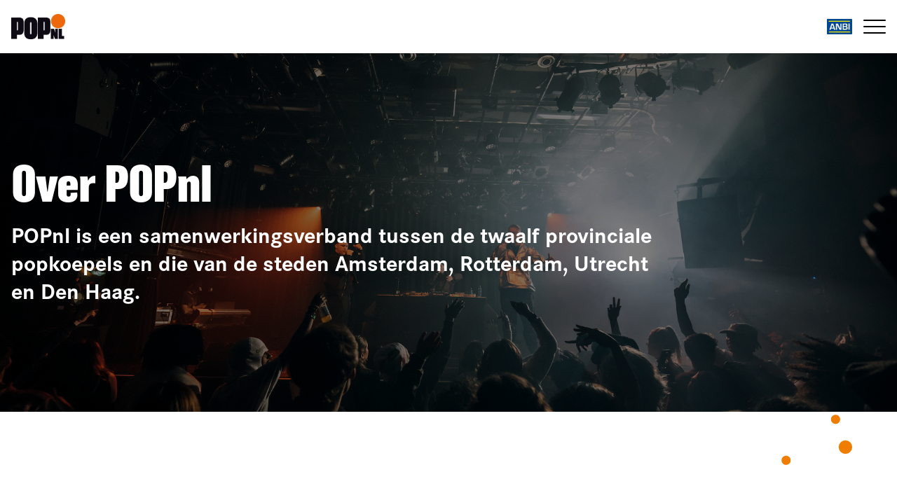

--- FILE ---
content_type: text/html; charset=UTF-8
request_url: https://www.popnl.nl/over-popnl/
body_size: 29120
content:
<!DOCTYPE html>
	<html lang="nl-NL" class="no-js">
	<head>
		<meta name="format-detection" content="telephone=no">
		<meta charset="UTF-8"/>
		<meta http-equiv="X-UA-Compatible" content="IE=edge,chrome=1"/>
		<meta name="viewport" content="width=device-width, initial-scale=1, maximum-scale=1">
		<meta http-equiv="cleartype" content="on"/>
	    <link rel="icon" type="image/png" sizes="32x32" href="https://www.popnl.nl/wp-content/themes/popnl/media/images/favicon.png">
	 	<script>
			document.documentElement.classList.remove('no-js');
	    </script>
		<link rel="stylesheet" href="https://use.typekit.net/vrj4lpl.css">
		<meta name='robots' content='index, follow, max-image-preview:large, max-snippet:-1, max-video-preview:-1' />

	<!-- This site is optimized with the Yoast SEO plugin v24.8 - https://yoast.com/wordpress/plugins/seo/ -->
	<title>Over POPnl &#8212; POPnl</title>
	<link rel="canonical" href="https://www.popnl.nl/over-popnl/" />
	<meta property="og:locale" content="nl_NL" />
	<meta property="og:type" content="article" />
	<meta property="og:title" content="Over POPnl &#8212; POPnl" />
	<meta property="og:url" content="https://www.popnl.nl/over-popnl/" />
	<meta property="og:site_name" content="POPnl" />
	<meta property="article:modified_time" content="2025-04-02T08:28:41+00:00" />
	<meta name="twitter:card" content="summary_large_image" />
	<script type="application/ld+json" class="yoast-schema-graph">{"@context":"https://schema.org","@graph":[{"@type":"WebPage","@id":"https://www.popnl.nl/over-popnl/","url":"https://www.popnl.nl/over-popnl/","name":"Over POPnl &#8212; POPnl","isPartOf":{"@id":"https://www.popnl.nl/#website"},"datePublished":"2024-11-15T10:20:18+00:00","dateModified":"2025-04-02T08:28:41+00:00","breadcrumb":{"@id":"https://www.popnl.nl/over-popnl/#breadcrumb"},"inLanguage":"nl-NL","potentialAction":[{"@type":"ReadAction","target":["https://www.popnl.nl/over-popnl/"]}]},{"@type":"BreadcrumbList","@id":"https://www.popnl.nl/over-popnl/#breadcrumb","itemListElement":[{"@type":"ListItem","position":1,"name":"Home","item":"https://www.popnl.nl/"},{"@type":"ListItem","position":2,"name":"Over POPnl"}]},{"@type":"WebSite","@id":"https://www.popnl.nl/#website","url":"https://www.popnl.nl/","name":"POPnl","description":"","potentialAction":[{"@type":"SearchAction","target":{"@type":"EntryPoint","urlTemplate":"https://www.popnl.nl/?s={search_term_string}"},"query-input":{"@type":"PropertyValueSpecification","valueRequired":true,"valueName":"search_term_string"}}],"inLanguage":"nl-NL"}]}</script>
	<!-- / Yoast SEO plugin. -->


<link rel='dns-prefetch' href='//ajax.googleapis.com' />
<link rel='dns-prefetch' href='//cdnjs.cloudflare.com' />
<link rel='dns-prefetch' href='//unpkg.com' />
<link rel="alternate" title="oEmbed (JSON)" type="application/json+oembed" href="https://www.popnl.nl/wp-json/oembed/1.0/embed?url=https%3A%2F%2Fwww.popnl.nl%2Fover-popnl%2F" />
<link rel="alternate" title="oEmbed (XML)" type="text/xml+oembed" href="https://www.popnl.nl/wp-json/oembed/1.0/embed?url=https%3A%2F%2Fwww.popnl.nl%2Fover-popnl%2F&#038;format=xml" />
<style id='wp-img-auto-sizes-contain-inline-css' type='text/css'>
img:is([sizes=auto i],[sizes^="auto," i]){contain-intrinsic-size:3000px 1500px}
/*# sourceURL=wp-img-auto-sizes-contain-inline-css */
</style>
<style id='wp-block-library-inline-css' type='text/css'>
:root{--wp-block-synced-color:#7a00df;--wp-block-synced-color--rgb:122,0,223;--wp-bound-block-color:var(--wp-block-synced-color);--wp-editor-canvas-background:#ddd;--wp-admin-theme-color:#007cba;--wp-admin-theme-color--rgb:0,124,186;--wp-admin-theme-color-darker-10:#006ba1;--wp-admin-theme-color-darker-10--rgb:0,107,160.5;--wp-admin-theme-color-darker-20:#005a87;--wp-admin-theme-color-darker-20--rgb:0,90,135;--wp-admin-border-width-focus:2px}@media (min-resolution:192dpi){:root{--wp-admin-border-width-focus:1.5px}}.wp-element-button{cursor:pointer}:root .has-very-light-gray-background-color{background-color:#eee}:root .has-very-dark-gray-background-color{background-color:#313131}:root .has-very-light-gray-color{color:#eee}:root .has-very-dark-gray-color{color:#313131}:root .has-vivid-green-cyan-to-vivid-cyan-blue-gradient-background{background:linear-gradient(135deg,#00d084,#0693e3)}:root .has-purple-crush-gradient-background{background:linear-gradient(135deg,#34e2e4,#4721fb 50%,#ab1dfe)}:root .has-hazy-dawn-gradient-background{background:linear-gradient(135deg,#faaca8,#dad0ec)}:root .has-subdued-olive-gradient-background{background:linear-gradient(135deg,#fafae1,#67a671)}:root .has-atomic-cream-gradient-background{background:linear-gradient(135deg,#fdd79a,#004a59)}:root .has-nightshade-gradient-background{background:linear-gradient(135deg,#330968,#31cdcf)}:root .has-midnight-gradient-background{background:linear-gradient(135deg,#020381,#2874fc)}:root{--wp--preset--font-size--normal:16px;--wp--preset--font-size--huge:42px}.has-regular-font-size{font-size:1em}.has-larger-font-size{font-size:2.625em}.has-normal-font-size{font-size:var(--wp--preset--font-size--normal)}.has-huge-font-size{font-size:var(--wp--preset--font-size--huge)}.has-text-align-center{text-align:center}.has-text-align-left{text-align:left}.has-text-align-right{text-align:right}.has-fit-text{white-space:nowrap!important}#end-resizable-editor-section{display:none}.aligncenter{clear:both}.items-justified-left{justify-content:flex-start}.items-justified-center{justify-content:center}.items-justified-right{justify-content:flex-end}.items-justified-space-between{justify-content:space-between}.screen-reader-text{border:0;clip-path:inset(50%);height:1px;margin:-1px;overflow:hidden;padding:0;position:absolute;width:1px;word-wrap:normal!important}.screen-reader-text:focus{background-color:#ddd;clip-path:none;color:#444;display:block;font-size:1em;height:auto;left:5px;line-height:normal;padding:15px 23px 14px;text-decoration:none;top:5px;width:auto;z-index:100000}html :where(.has-border-color){border-style:solid}html :where([style*=border-top-color]){border-top-style:solid}html :where([style*=border-right-color]){border-right-style:solid}html :where([style*=border-bottom-color]){border-bottom-style:solid}html :where([style*=border-left-color]){border-left-style:solid}html :where([style*=border-width]){border-style:solid}html :where([style*=border-top-width]){border-top-style:solid}html :where([style*=border-right-width]){border-right-style:solid}html :where([style*=border-bottom-width]){border-bottom-style:solid}html :where([style*=border-left-width]){border-left-style:solid}html :where(img[class*=wp-image-]){height:auto;max-width:100%}:where(figure){margin:0 0 1em}html :where(.is-position-sticky){--wp-admin--admin-bar--position-offset:var(--wp-admin--admin-bar--height,0px)}@media screen and (max-width:600px){html :where(.is-position-sticky){--wp-admin--admin-bar--position-offset:0px}}
/*wp_block_styles_on_demand_placeholder:6970beb04f22a*/
/*# sourceURL=wp-block-library-inline-css */
</style>
<style id='classic-theme-styles-inline-css' type='text/css'>
/*! This file is auto-generated */
.wp-block-button__link{color:#fff;background-color:#32373c;border-radius:9999px;box-shadow:none;text-decoration:none;padding:calc(.667em + 2px) calc(1.333em + 2px);font-size:1.125em}.wp-block-file__button{background:#32373c;color:#fff;text-decoration:none}
/*# sourceURL=/wp-includes/css/classic-themes.min.css */
</style>
<link rel='stylesheet' id='flex-css' href='https://www.popnl.nl/wp-content/themes/popnl/css/flex/flex.min.css?ver=6.9' type='text/css' media='all' />
<link id="fancybox-css" href="//cdnjs.cloudflare.com/ajax/libs/fancybox/3.5.7/jquery.fancybox.min.css?ver=3.5.7" rel="stylesheet" media="none" onload="this.media='all'"><link id="slick-css" href="//cdnjs.cloudflare.com/ajax/libs/slick-carousel/1.9.0/slick.min.css?ver=1.9.0" rel="stylesheet" media="none" onload="this.media='all'"><link id="aos-css" href="//cdnjs.cloudflare.com/ajax/libs/aos/2.3.4/aos.css?ver=2.1.1" rel="stylesheet" media="none" onload="this.media='all'"><link rel='stylesheet' id='mouse-follower-css' href='//unpkg.com/mouse-follower@1/dist/mouse-follower.min.css?ver=1.0' type='text/css' media='all' />
<link rel='stylesheet' id='style-css' href='https://www.popnl.nl/wp-content/themes/popnl/style.css?ver=6.9' type='text/css' media='all' />
<script type="text/javascript" src="//cdnjs.cloudflare.com/ajax/libs/jquery/3.5.1/jquery.min.js?ver=3.5.1" id="jquery-js"></script>
<link rel="https://api.w.org/" href="https://www.popnl.nl/wp-json/" /><link rel="alternate" title="JSON" type="application/json" href="https://www.popnl.nl/wp-json/wp/v2/pages/15" /><meta name="generator" content="WordPress 6.9" />
<link rel='shortlink' href='https://www.popnl.nl/?p=15' />
		
	</head>
	<body class="wp-singular page-template page-template-page-layout page-template-page-layout-php page page-id-15 wp-theme-popnl">
		
		<div class="nav-overlay"></div>
<div id="navigation">
	<div class="container-full">
		<div class="row items-center">
			<div class="box-md-12">
				<div class="navigation-inner">
					<div class="navigation-left">
						<div class="logo">
							<a href="https://www.popnl.nl" title="POPnl">
								<img src="https://www.popnl.nl/wp-content/themes/popnl/media/images/logo.png" alt="POPnl" title="POPnl" />
							</a>
						</div>
					</div>
					
					<div class="navigation-center">
						<div class="header-nav">
						<nav class="menu-navigatie-container"><ul id="menu-navigatie" class="main-nav"><li id="menu-item-65" class="menu-item menu-item-type-post_type menu-item-object-page menu-item-home menu-item-65 menu__item"><div><a class="" href="https://www.popnl.nl/"><span class="menu__title">Home</span></a></div></li>
<li id="menu-item-66" class="menu-item menu-item-type-post_type menu-item-object-page menu-item-66 menu__item"><div><a class="" href="https://www.popnl.nl/nieuws/"><span class="menu__title">Nieuws</span></a></div></li>
<li id="menu-item-70" class="menu-item menu-item-type-post_type menu-item-object-page menu-item-70 menu__item"><div><a class="" href="https://www.popnl.nl/voor-muzikanten/"><span class="menu__title">Voor muzikanten</span></a></div></li>
<li id="menu-item-69" class="menu-item menu-item-type-post_type menu-item-object-page menu-item-69 menu__item"><div><a class="" href="https://www.popnl.nl/publicaties/"><span class="menu__title">Publicaties</span></a></div></li>
<li id="menu-item-68" class="menu-item menu-item-type-post_type menu-item-object-page current-menu-item page_item page-item-15 current_page_item menu-item-has-children menu-item-68 menu__item menu__item--has-sub"><div><a class="" href="https://www.popnl.nl/over-popnl/"><span class="menu__title">Over POPnl</span></a><button aria-label="Open or close" aria-expanded="false" id="menu-sub-toggle-0-0" aria-controls="menu-sub-0-0" class="js-sub-menu-toggle" type="button"></button></div>
<ul id="menu-sub-0-0" class="menu menu--sub menu--mega js-sub-menu" aria-labelledby="menu-sub-toggle-0-0">
	<li id="menu-item-67" class="menu-item menu-item-type-post_type menu-item-object-page menu-item-67 menu__item"><div><a class="" href="https://www.popnl.nl/betrokkenen/"><span class="menu__title">Betrokkenen</span></a></div></li>
</ul>
</li>
</ul></nav>						
						<div class="nav-contact">
							<p><strong>Contact</strong><br />
Secretariaat POPnl<br />
(via GRAP)<br />
Postbus 10928<br />
1001 EX Amsterdam<br />
T: 020 420 8160<br />
E: info[@]popnl.nl</p>
						</div>
						
						</div>
					</div>
										
					<div class="navigation-right">	
						<a href="https://www.anbi.nl/" title="ANBI" target="_blank" rel="external" class="anbi">
							<img src="https://www.popnl.nl/wp-content/themes/popnl/media/images/logo-anbi.svg" alt="ANBI" title="ANBI" />
						</a>
											
						<div class="menu-icon">
							<button type="button" class="navbar-toggle">
								<span class="icon-bar bar-1"></span>
								<span class="icon-bar bar-2"></span>
								<span class="icon-bar bar-3"></span>
							</button>
						</div>
					</div>
				</div>
			</div>
		</div>
	</div>
</div>
<main id="main">
	
	
		
<section class="layout layout-hero hero-small">
	<div class="hero-slider">
				<div class="hero-slide">
			<div class="hero-media">
									<div class="image-container">
						<div class="image-inner">
							<img src="https://www.popnl.nl/wp-content/uploads/2024/11/zvdk_wanted2023.jpg" alt="" />
						</div>
					</div>
							</div>
			
			<div class="container">
				<div class="row items-center justify-start">
					<div class="box-md-9 box-sm-11">
						<div class="hero-content">
							<h1>Over POPnl</h1>
<p>POPnl is een samenwerkingsverband tussen de twaalf provinciale popkoepels en die van de steden Amsterdam, Rotterdam, Utrecht en Den Haag.</p>
						</div>
					</div>
				</div>
			</div>
		</div>
			</div>
</section>


<section class="layout layout-content  ">
	<div class="container">
		<div class="row justify-between items-start">
			<div class="box-md-10" data-aos="fade-up" data-aos-delay="200">
				<div class=" two-columns">
					<p>POPnl houdt zich als vertegenwoordiger van alle muzikanten in Nederland bezig met provinciaal en gemeentelijk popmuziekbeleid, talentontwikkeling, onderzoek en rapportage. POPnl speelt een actieve rol in de ontwikkeling van popmuziek in heel Nederland.</p>
<p>De activiteiten van POPnl zijn onder meer:</p>
<ul>
<li>De opzet en uitvoering van diverse projecten voor talentontwikkeling.</li>
<li>Het gezamenlijk aanvragen van subsidies.</li>
<li>De ontwikkeling en publicatie van onderzoek, zoals Pop Met Beleid, De Waarde van Pop en De Waarde van Pop 2.0.</li>
<li>Organisatie panels over popbeleid tijdens Noorderslag;</li>
<li>POPnl is lid van de Popcoalitie, een samenwerkingsverband tussen een groot aantal organisaties uit de pop- en dancemuzieksector.</li>
</ul>
				</div>
			</div>
		</div>
	</div>
</section>
<section class="layout layout-kolommen bg-grey">
	<div class="container">
				<div class="row justify-between items-center">
			<div class="box-static">
				<h2>POPnl Aangeslotenen</h2>
			</div>
		</div>
				<div class="row items-stretch">
							<div class="box-md-3 box-sm-6">
					<div class="kolom">
						<p><img decoding="async" class="alignnone size-full wp-image-123" src="https://www.popnl.nl/wp-content/uploads/2024/11/KUNSTLOC_BRABANT_LOGO_CMYK_ROOD_-_28de80_-_6dad9d9128271015f21ffea4a2846fc569c64644.webp" alt="" width="320" height="156" srcset="https://www.popnl.nl/wp-content/uploads/2024/11/KUNSTLOC_BRABANT_LOGO_CMYK_ROOD_-_28de80_-_6dad9d9128271015f21ffea4a2846fc569c64644.webp 320w, https://www.popnl.nl/wp-content/uploads/2024/11/KUNSTLOC_BRABANT_LOGO_CMYK_ROOD_-_28de80_-_6dad9d9128271015f21ffea4a2846fc569c64644-300x146.webp 300w" sizes="(max-width: 320px) 100vw, 320px" /></p>
<h3>Kunstloc Brabant</h3>
<p>NOORD-BRABANT<br />
Postbus 72<br />
5000 AB Tilburg<br />
T: 013 750 8400</p>
<p>Imke de Feber:<br />
<a href="mailto:Imke.defeber@kunstlocbrabant.nl">imke.defeber@kunstlocbrabant.nl</a></p>
<p><a class="list-item__link" href="http://www.kunstlocbrabant.nl/" target="_blank" rel="noopener">www.kunstlocbrabant.nl</a></p>
					</div>
				</div>
							<div class="box-md-3 box-sm-6">
					<div class="kolom">
						<p><img decoding="async" class="aligncenter wp-image-124 size-full" src="https://www.popnl.nl/wp-content/uploads/2024/11/Frieslandpop_-_Algemeen_-_28de80_-_fec937c5baae9ff83adb84ea734b86b96afb04f9-e1732445595265.webp" alt="" width="203" height="83" /></p>
<h3>Friesland Pop</h3>
<p>FRIESLAND<br />
Achter de Hoven 21<br />
8933 AG Leeuwarden<br />
T: 058 233 07 00<br />
<u></u></p>
<p><a href="mailto:info@frieslandpop.nl"><u>info</u></a><u><a href="mailto:sjouke.nauta@frieslandpop.nl">@frieslandpop.nl</a></u></p>
<p><a class="list-item__link" href="http://www.frieslandpop.nl/" target="_blank" rel="noopener">www.frieslandpop.nl</a></p>
					</div>
				</div>
							<div class="box-md-3 box-sm-6">
					<div class="kolom">
						<p><img decoding="async" class="alignnone size-full wp-image-125" src="https://www.popnl.nl/wp-content/uploads/2024/11/GRAP_-_28de80_-_89f645dddfe7fb0d963c7500def13984625aac55.webp" alt="" width="153" height="89" /></p>
<h3>GRAP</h3>
<p>AMSTERDAM<br />
Postbus 10928<br />
1001 EX Amsterdam<br />
T: 020 420 8160<br />
<u></u></p>
<p><u><a href="mailto:info@grap.net">info@grap.net</a></u></p>
<p><a class="list-item__link" href="http://www.grap.net/" target="_blank" rel="noopener">www.grap.net</a></p>
					</div>
				</div>
							<div class="box-md-3 box-sm-6">
					<div class="kolom">
						<p><img loading="lazy" decoding="async" class="alignnone wp-image-164 size-medium" src="https://www.popnl.nl/wp-content/uploads/2025/01/Logo-Popradar-2023-07-271x300.png" alt="Logo Poprader (nieuw)" width="271" height="300" srcset="https://www.popnl.nl/wp-content/uploads/2025/01/Logo-Popradar-2023-07-271x300.png 271w, https://www.popnl.nl/wp-content/uploads/2025/01/Logo-Popradar-2023-07.png 491w" sizes="auto, (max-width: 271px) 100vw, 271px" /></p>
<h3>Popradar</h3>
<p>DEN HAAG<br />
Postbus 53400<br />
2505 AK Den Haag<br />
T: 088 0241 400</p>
<p>Tijs van de Poll:<br />
<u><a href="mailto:tijs@popradar.nl">tijs@popradar.nl</a></u></p>
<p><a class="list-item__link" href="http://www.popradar.nl/" target="_blank" rel="noopener">www.popradar.nl</a></p>
					</div>
				</div>
							<div class="box-md-3 box-sm-6">
					<div class="kolom">
						<p><img loading="lazy" decoding="async" class="alignnone wp-image-301 size-medium" src="https://www.popnl.nl/wp-content/uploads/2025/01/Poppunt_Dr_LogoAPaletA_3-e1737977768463-300x196.png" alt="" width="300" height="196" srcset="https://www.popnl.nl/wp-content/uploads/2025/01/Poppunt_Dr_LogoAPaletA_3-e1737977768463-300x196.png 300w, https://www.popnl.nl/wp-content/uploads/2025/01/Poppunt_Dr_LogoAPaletA_3-e1737977768463-1024x668.png 1024w, https://www.popnl.nl/wp-content/uploads/2025/01/Poppunt_Dr_LogoAPaletA_3-e1737977768463-768x501.png 768w, https://www.popnl.nl/wp-content/uploads/2025/01/Poppunt_Dr_LogoAPaletA_3-e1737977768463.png 1204w" sizes="auto, (max-width: 300px) 100vw, 300px" /></p>
<h3>Poppunt Drenthe</h3>
<p>DRENTHE<br />
Schutstraat 43<br />
7907 CA Hoogeveen <i>(Het Podium)<br />
</i><a title="mailto:info@poppuntdrenthe.nl" href="mailto:info@poppuntdrenthe.nl">info@poppuntdrenthe.nl</a><br />
<a href="https://poppuntdrenthe.nl/" target="_blank" rel="noopener">wwww.poppuntdrenthe.nl</a></p>
					</div>
				</div>
							<div class="box-md-3 box-sm-6">
					<div class="kolom">
						<p><img loading="lazy" decoding="async" class="alignnone size-full wp-image-128" src="https://www.popnl.nl/wp-content/uploads/2024/11/NHPOP_-_28de80_-_b4c19ed64a0e7f3599d9f10a86901a082a8811e2.webp" alt="" width="264" height="70" /></p>
<h3 class="list-item__title">NH-POP</h3>
<p>NOORD-HOLLAND<br />
Stadsplein 100a<br />
1181 ZM Amstelveen</p>
<p>Onno Blom:<br />
<u><a href="mailto:onno@nhpop.nl">onno@nhpop.nl</a></u></p>
<p><a class="list-item__link" href="http://www.nhpop.nl/" target="_blank" rel="noopener">www.nhpop.nl/</a></p>
					</div>
				</div>
							<div class="box-md-3 box-sm-6">
					<div class="kolom">
						<p><img loading="lazy" decoding="async" class="alignnone size-full wp-image-129" src="https://www.popnl.nl/wp-content/uploads/2024/11/POPGroningen_-_28de80_-_ea1b334333f7b5104784e277b8922682782dc437.webp" alt="" width="117" height="118" /></p>
<h3 class="list-item__title">POPgroningen</h3>
<p>GRONINGEN<br />
Akkerstraat 99<br />
9717 KZ Groningen</p>
<p>Sjoerd Nijland:<br />
<u><a href="mailto:sjoerd@popgroningen.nl">sjoerd@popgroningen.nl</a></u></p>
<p><a class="list-item__link" href="http://www.popgroningen.nl/" target="_blank" rel="noopener">www.popgroningen.nl</a></p>
					</div>
				</div>
							<div class="box-md-3 box-sm-6">
					<div class="kolom">
						<p><img loading="lazy" decoding="async" class="alignnone wp-image-412 size-medium" src="https://www.popnl.nl/wp-content/uploads/2025/04/PoppuntOverijssel-300x164.png" alt="" width="300" height="164" /></p>
<h3 class="list-item__title">Poppunt Overijssel</h3>
<p>OVERIJSSEL<br />
Burg Drijbersingel 11<br />
8021 DA Zwolle</p>
<p><a href="mailto:info@poppuntoverijssel.nl">info@poppuntoverijssel.nl</a></p>
<p><a class="list-item__link" href="http://www.poppuntoverijssel.nl/" target="_blank" rel="noopener">www.poppuntoverijssel.nl</a></p>
					</div>
				</div>
							<div class="box-md-3 box-sm-6">
					<div class="kolom">
						<p><img loading="lazy" decoding="async" class="alignnone wp-image-413 size-medium" src="https://www.popnl.nl/wp-content/uploads/2025/04/Popunie-logo-liggend-1000px-300x59.png" alt="" width="300" height="59" srcset="https://www.popnl.nl/wp-content/uploads/2025/04/Popunie-logo-liggend-1000px-300x59.png 300w, https://www.popnl.nl/wp-content/uploads/2025/04/Popunie-logo-liggend-1000px-768x152.png 768w, https://www.popnl.nl/wp-content/uploads/2025/04/Popunie-logo-liggend-1000px.png 1000w" sizes="auto, (max-width: 300px) 100vw, 300px" /></p>
<h3 class="list-item__title">Popunie</h3>
<p>ROTTERDAM / ZUID-HOLLAND<br />
Postbus 21450<br />
3001 AL Rotterdam<br />
T: 010 412 34 55<br />
<u><a href="mailto:info@popunie.nl">info@popunie.nl</a></u></p>
<p><a class="list-item__link" href="http://www.popunie.nl/" target="_blank" rel="noopener">www.popunie.nl</a></p>
					</div>
				</div>
							<div class="box-md-3 box-sm-6">
					<div class="kolom">
						<p><img loading="lazy" decoding="async" class="alignnone size-full wp-image-132" src="https://www.popnl.nl/wp-content/uploads/2024/11/SPL_-_28de80_-_392434e4761465c6db64a155748587ed2b77742a.webp" alt="" width="130" height="130" /></p>
<h3 class="list-item__title">Pop in Limburg</h3>
<p>LIMBURG<br />
Mauritslaan 23<br />
6161 HP Geleen<br />
Paul Moerel:<br />
<a href="mailto:paul@popinlimburg.nl"><u>paul@popinlimburg.nl</u></a></p>
<p><a class="list-item__link" href="http://www.popinlimburg.nl/" target="_blank" rel="noopener">www.popinlimburg.nl</a></p>
					</div>
				</div>
							<div class="box-md-3 box-sm-6">
					<div class="kolom">
						<p><img loading="lazy" decoding="async" class="alignnone size-full wp-image-133" src="https://www.popnl.nl/wp-content/uploads/2024/11/Popaanzee_Logo-Zwart_-_28de80_-_8b3aaaadfcf8cec57aaf03db45093ac97cde9462.webp" alt="" width="320" height="257" srcset="https://www.popnl.nl/wp-content/uploads/2024/11/Popaanzee_Logo-Zwart_-_28de80_-_8b3aaaadfcf8cec57aaf03db45093ac97cde9462.webp 320w, https://www.popnl.nl/wp-content/uploads/2024/11/Popaanzee_Logo-Zwart_-_28de80_-_8b3aaaadfcf8cec57aaf03db45093ac97cde9462-300x241.webp 300w" sizes="auto, (max-width: 320px) 100vw, 320px" /></p>
<h3 class="list-item__title">Pop aan Zee</h3>
<p>ZEELAND<br />
ZB | DataAlliantie Zeeland<br />
Postbus 8004<br />
4330 EA Middelburg<br />
T: 011 8654 000<br />
Leontien Poppe:<br />
<u><a href="mailto:%E2%80%8Bleontien@popaanzee.nl">leontien@popaanzee.nl</a></u></p>
<p><a class="list-item__link" href="http://www.popaanzee.nl/" target="_blank" rel="noopener">www.popaanzee.nl</a></p>
					</div>
				</div>
							<div class="box-md-3 box-sm-6">
					<div class="kolom">
						<p><img loading="lazy" decoding="async" class="alignnone size-full wp-image-134" src="https://www.popnl.nl/wp-content/uploads/2024/11/no_mans_land_-_28de80_-_742c9f3a3a0586cdf2882912bddb4a974bf652fd.webp" alt="" width="320" height="76" srcset="https://www.popnl.nl/wp-content/uploads/2024/11/no_mans_land_-_28de80_-_742c9f3a3a0586cdf2882912bddb4a974bf652fd.webp 320w, https://www.popnl.nl/wp-content/uploads/2024/11/no_mans_land_-_28de80_-_742c9f3a3a0586cdf2882912bddb4a974bf652fd-300x71.webp 300w" sizes="auto, (max-width: 320px) 100vw, 320px" /></p>
<h3 class="list-item__title">No Man&#8217;s Land</h3>
<p>UTRECHT<br />
Postbus 278<br />
3500 AG Utrecht<br />
T: 030 2920 950<br />
Dennis Custers:<br />
<a href="mailto:dennis@decooperatie.net">dennis@decooperatie.net</a></p>
<p><a class="list-item__link" href="http://www.enternomansland.nl/" target="_blank" rel="noopener">www.enternomansland.nl</a></p>
					</div>
				</div>
							<div class="box-md-3 box-sm-6">
					<div class="kolom">
						<p><img loading="lazy" decoding="async" class="alignnone size-full wp-image-135" src="https://www.popnl.nl/wp-content/uploads/2024/11/Logo_Poppunt_Gelderland_2_-_28de80_-_7fb28075886ecf89187a8841e8e020db4c7422b6.webp" alt="" width="320" height="99" srcset="https://www.popnl.nl/wp-content/uploads/2024/11/Logo_Poppunt_Gelderland_2_-_28de80_-_7fb28075886ecf89187a8841e8e020db4c7422b6.webp 320w, https://www.popnl.nl/wp-content/uploads/2024/11/Logo_Poppunt_Gelderland_2_-_28de80_-_7fb28075886ecf89187a8841e8e020db4c7422b6-300x93.webp 300w" sizes="auto, (max-width: 320px) 100vw, 320px" /></p>
<h3 class="list-item__title">Poppunt Gelderland</h3>
<p>GELDERLAND<br />
Willemsplein 10<br />
6811 KB Arnhem<br />
T: 026 3511 660<br />
Team Poppunt:<br />
<u><a href="mailto:info@poppuntgelderland.nl" target="_blank" rel="noopener">info@poppuntgelderland.nl</a></u></p>
<p><a class="list-item__link" href="http://www.poppuntgelderland.nl/" target="_blank" rel="noopener">www.poppuntgelderland.nl</a></p>
					</div>
				</div>
							<div class="box-md-3 box-sm-6">
					<div class="kolom">
						<p><img loading="lazy" decoding="async" class="alignnone wp-image-415 size-medium" src="https://www.popnl.nl/wp-content/uploads/2025/04/POPEI-Logo-2025_zwart-e1743517988419-300x78.png" alt="" width="300" height="78" srcset="https://www.popnl.nl/wp-content/uploads/2025/04/POPEI-Logo-2025_zwart-e1743517988419-300x78.png 300w, https://www.popnl.nl/wp-content/uploads/2025/04/POPEI-Logo-2025_zwart-e1743517988419-1024x268.png 1024w, https://www.popnl.nl/wp-content/uploads/2025/04/POPEI-Logo-2025_zwart-e1743517988419-768x201.png 768w, https://www.popnl.nl/wp-content/uploads/2025/04/POPEI-Logo-2025_zwart-e1743517988419-1536x401.png 1536w, https://www.popnl.nl/wp-content/uploads/2025/04/POPEI-Logo-2025_zwart-e1743517988419-2048x535.png 2048w" sizes="auto, (max-width: 300px) 100vw, 300px" /></p>
<h3 class="list-item__title">POPEI</h3>
<p>EINDHOVEN<br />
Klokgebouw 300<br />
5617 AD Eindhoven<br />
Nederland<br />
T: 040 2431 444<br />
<u><a href="mailto:info@popei.nl">info@popei.nl</a></u></p>
<p><a href="https://www.popei.nl/nld" target="_blank" rel="noopener">www.popei.nl</a></p>
					</div>
				</div>
					</div>
	</div>
</section>		
	
</main>

	<footer>
		<div class="container-full">
			<div class="row justify-between-md justify-center items-center">
				<div class="box-static">	
					<div class="widget">
					</div>
				</div>		
				
				<div class="box-static">
					<ul class="socials">
												
												
												
												
													<li>
								<a href="https://www.linkedin.com/company/popnl" target="_blank" title="LinkedIn" rel="external">
									<i class="fab fa-linkedin-in"></i>
								</a>
							</li>
												
												
												
													<li>
								<a href="mailto:info@popnl.nl" target="_blank" title="E-mail" rel="external">
									<i class="fas fa-envelope"></i>
								</a>
							</li>
											</ul>
				</div>		
			</div>
		</div>
	</footer>	
	
	<script type="speculationrules">
{"prefetch":[{"source":"document","where":{"and":[{"href_matches":"/*"},{"not":{"href_matches":["/wp-*.php","/wp-admin/*","/wp-content/uploads/*","/wp-content/*","/wp-content/plugins/*","/wp-content/themes/popnl/*","/*\\?(.+)"]}},{"not":{"selector_matches":"a[rel~=\"nofollow\"]"}},{"not":{"selector_matches":".no-prefetch, .no-prefetch a"}}]},"eagerness":"conservative"}]}
</script>
<script type="text/javascript" src="//ajax.googleapis.com/ajax/libs/webfont/1.6.26/webfont.js?ver=6.9" id="webfontLoader-js"></script>
<script type="text/javascript" id="webfontLoader-js-after">
/* <![CDATA[ */
WebFont.load({google: {families: ['Inter:400,700']},custom:{families:['FontAwesome'],urls:['//use.fontawesome.com/releases/v5.12.0/css/all.css']}});
//# sourceURL=webfontLoader-js-after
/* ]]> */
</script>
<script type="text/javascript" src="//cdnjs.cloudflare.com/ajax/libs/fancybox/3.5.7/jquery.fancybox.min.js?ver=3.5.7" id="fancybox-js"></script>
<script type="text/javascript" src="//cdnjs.cloudflare.com/ajax/libs/slick-carousel/1.9.0/slick.min.js?ver=1.9.0" id="slick-js"></script>
<script type="text/javascript" src="//cdnjs.cloudflare.com/ajax/libs/aos/2.3.4/aos.js?ver=2.1.1" id="aos-js"></script>
<script type="text/javascript" src="//cdnjs.cloudflare.com/ajax/libs/gsap/3.10.4/gsap.min.js?ver=3.10.4" id="gsapp-js"></script>
<script type="text/javascript" src="//unpkg.com/mouse-follower@1/dist/mouse-follower.min.js?ver=3.10.4" id="mouse-follower-js"></script>
<script type="text/javascript" id="script-js-extra">
/* <![CDATA[ */
var wp = {"ajax":"https://www.popnl.nl/wp-admin/admin-ajax.php","theme":"https://www.popnl.nl/wp-content/themes/popnl","post":{"id":15,"title":"Over POPnl","type":"page","template":"page-layout.php"},"rest":"https://www.popnl.nl/wp-json/","nonce":"8c34f707bc"};
//# sourceURL=script-js-extra
/* ]]> */
</script>
<script id="script-js" src="https://www.popnl.nl/wp-content/themes/popnl/js/script.js?ver=6.9" type="text/javascript" async></script>	</body>
</html>


--- FILE ---
content_type: text/css
request_url: https://www.popnl.nl/wp-content/themes/popnl/style.css?ver=6.9
body_size: 38331
content:
/**
 * Theme Name:   POPnl
 * Author:       BB
 */


/* ==============================================================================
	CSS RESET
============================================================================= */

html, body, div, span, applet, object, iframe, h1, h2, h3, h4, h5, h6, p, blockquote, pre, a, abbr, acronym, address, big, cite, code, del,  dfn, em, img, ins, kbd, q, s, samp, small, strike, strong, sub, sup, tt, var, b, u, i, center, dl, dt, dd, ol, ul, li, fieldset, form, label, legend, table, caption, tbody ,tfoot, thead, tr, th, td, article, aside, canvas, details, embed, figure, figcaption, footer, header, hgroup, menu, nav, output, ruby, section, summary, time, mark, audio, video {
	border: 0;
	font-size: 100%;
	font: inherit;
	vertical-align: baseline;
	margin: 0;
	padding: 0;
}

article, aside, details, figcaption, figure, footer, header, hgroup, menu, nav, section {
	display: block;
}

body {
	line-height: 1;
}

ol, ul {
	list-style: none;
}

blockquote, q {
	quotes: none;
}

blockquote:before, blockquote:after, q:before, q:after {
	content: none;
}

table {
	border-collapse: collapse;
	border-spacing: 0;
}




/* ==============================================================================
	GENERAL
============================================================================= */

:root {

}

::-moz-selection {

}

::selection {

}

*, *::before, *::after {
	-webkit-box-sizing: border-box;
			box-sizing: border-box;
}

html {
	width: 100%;
	height: 100%;
}

html.no-js {

}

* {
  -webkit-font-smoothing: antialiased;
  -moz-osx-font-smoothing: grayscale;
}

body {
	font-family:"corporate-s";
	font-weight: 400;
	color:#414141;
	background:#ffffff;
	font-size: 16px;
	-webkit-font-smoothing: antialiased;
	-webkit-text-size-adjust: 100%;
	text-rendering: optimizeLegibility;
	padding-top:4.75rem;
	background:url(media/images/pattern.svg) no-repeat fixed center center / cover;
}

img {
	display: block;
	max-width: 100%;
	height: auto;
}

a {
	color:#000000;
	display: block;
	text-decoration: none;
	-webkit-transition: all .25s ease-in-out;
	-o-transition: all .25s ease-in-out;
	transition: all .25s ease-in-out;	
}

a:hover,
a:focus {
}

.container {
	max-width:80rem;
}

.row>[class^=box] {
	margin-bottom: 0;
}


/* ==============================================================================
	WORDPRESS
============================================================================= */

p img.alignnone,
p img.aligncenter,
p img.alignleft,
p img.alignright {
	display: block;
	margin-bottom: 2rem;
}

img.alignnone {
	float: none;
	margin-left: 0;
	margin-right: 0;
}

img.aligncenter {
	display: block; 
	margin-left: auto;
	margin-right: auto;
}

img.alignleft {
	float: left;
	margin-right: 2rem;
}

img.alignright {
	float: right;
	margin-left: 2rem;
}



/* ==============================================================================
	FONTS & TEXT
============================================================================= */
h1,
h2,
h3,
h4,
h5,
h6 {
	font-family:"balboa";
	position: relative;
	color:#000000;
	margin-bottom:1rem;
	font-weight:700;
}

h1 {
	font-size:3.75rem;
	line-height:4.5rem;
	font-weight: 900;
	letter-spacing: -1px;
}

h2 {
	font-size:2.25rem;
	line-height:3.5rem;
}

h3 {
	font-size:1.25rem;
	line-height:1.625rem;
	font-weight:600;
}

p, li {
	font-size: 1.125rem;
	line-height: 1.75rem;
	font-weight: 400;
}

li {
	margin:0;
}

p > a,
p > u,
p > u > a {
	display: inline;
	text-decoration: none;
}

p > a:hover {
	color:#434343;
}

ul {
	list-style: disc;
	margin: 1rem 0;
	margin-left:1.5rem;
}

ol {
	list-style: decimal-leading-zero;
	margin: 1rem 0;
	margin-left:2rem;
}

ul > li > a,
ul li a {
	display: inline;
}

ul > li > a:hover,
ul > li > a:focus {

}

ol > li > a {
	display: inline;
}

ol > li > a:hover,
ol > li > a:focus {

}

q {
	font-size: 0.875em;
	font-weight: 400;
	font-style: normal;
	line-height: 1.5;
	margin: 1rem 0;
}

blockquote {
	position: relative;
	-webkit-box-pack: center;
		-ms-flex-pack: center;
			justify-content: center;
	display: -webkit-box;
	display: -ms-flexbox;
	display: flex;
	-webkit-box-align: center;
		-ms-flex-align: center;
			align-items: center;
	-webkit-box-orient: vertical;
	-webkit-box-direction: normal;
		-ms-flex-direction: column;
			flex-direction: column;
}

strong {
	font-weight: 700;
	color:#434343;
}

strong > a {
	display:inline;
}

em {
	font-style: italic;
	display:inline;
}

em a {
	display:inline;
}

mark {
	background: #434343;
	color: #ffffff;
}

sup {
	font-size: 50%;
	vertical-align: top;
}

sub {
	font-size: 50%;
	vertical-align: bottom;
}

.center {
	text-align:center;
}

.right {
	text-align: right;
}

.white {
	color:#ffffff;
}

.image, img {
	border-radius:.5rem;
	overflow:hidden;
}

.image-container {
	position: relative;
	width: 100%;
	height: 100%;
	overflow: hidden;
}

.image-container .image-inner {
	position: absolute;
	width: 100%;
	height: 100%;
}

.image-container .image-inner > img {
	width: 100%;
	height: 100%;
	-o-object-fit: cover;
	object-fit: cover;
	-o-object-position: center center;
	object-position: center center;
}

.video {
	position: relative;
	width:100%;
	height: 100%;
	overflow: hidden;
	z-index:1;
}

.video video {
	position: absolute;
	top: 0;
	left: 0;
	width: 100%;
	height: 100%;
	max-width: 100%;
	max-height: 100%;
	-o-object-fit: cover;
	object-fit: cover;
	opacity: 0;
	-webkit-transition: opacity 1s ease-in-out;
	-o-transition: opacity 1s ease-in-out;
	transition: opacity 1s ease-in-out;
}

.video video.playing {
	opacity: 1;
}

.pattern {
	position: fixed;
	right:0;
	top:0;
	z-index: -1;
	width:100vw;
	height:100vh;
	transform: translate(18%, 0);
	background:url(media/images/mokum.png) no-repeat right top / contain;
}

main {
	min-height:100vh;
}

/* ==============================================================================
	NAVIGATION
============================================================================= */
#navigation {
	position:fixed;
	top:0;
	left:0;
	width:100%;
	padding:1.25rem 0;
	background:#ffffff;	
	z-index:99;
	-webkit-transition: all 0.25s ease-in-out;
	-o-transition: all 0.25s ease-in-out;
	transition: all 0.25s ease-in-out;	
}

#navigation.scroll {
	padding:1rem 0;
}

#navigation .container,
#navigation .row {
	height:100%;
}

#navigation .row>.box-md-12 {
	margin-bottom:0;
}

#navigation .navigation-inner {
	display:-webkit-box;
	display:-ms-flexbox;
	display:flex;
	align-items:center;
	-webkit-box-pack: justify;
		-ms-flex-pack: justify;
			justify-content: space-between;
}

#navigation .logo {
	position: relative;
}

#navigation .logo img {
	height: 2.25rem;
	width: auto;
	border-radius:0;
	-webkit-transition: all 0.25s ease-in-out;
	-o-transition: all 0.25s ease-in-out;
	transition: all 0.25s ease-in-out;	
}

#navigation.scroll .logo img,
.blog #navigation .logo img,
.page-template-default #navigation .logo img,
.page-template-page-grap-tipt #navigation .logo img {
	height:2.25rem;
	border-radius:0;	
}

.navbar-toggle {
	display:none;
}

.navigation-left {
	position:relative;
	z-index:100;
	-webkit-box-flex:15rem;
		-ms-flex:0 0 15rem;
			flex:0 0 15rem;
}

.navigation-center {
	display:-webkit-box;
	display:-ms-flexbox;
	display:flex;
	-webkit-box-pack: center;
		-ms-flex-pack: center;
			justify-content: center;
	-webkit-box-flex:1;
		-ms-flex:1 1 auto;
			flex:1 1 auto;
}

.navigation-right {
	display:-webkit-box;
	display:-ms-flexbox;
	display:flex;
	-webkit-box-align:center;
		-ms-flex-align:center;
			align-items:center;
	-webkit-box-flex:15rem;
		-ms-flex:0 0 15rem;
			flex:0 0 15rem;
	-webkit-box-pack: end;
		-ms-flex-pack: end;
			justify-content: flex-end;
}

.anbi {
	width:2.25rem;	
}

.anbi img {
	border-radius:0;
}

.menu-icon {
	position: relative;
	display:-webkit-box;
	display:-ms-flexbox;
	display:flex;
	-webkit-box-align:center;
		-ms-flex-align:center;
			align-items:center;
	-webkit-box-pack: center;
		-ms-flex-pack: center;
			justify-content: center;
	cursor: pointer;
	margin-left:1rem;
}

.menu-icon .navbar-toggle {
	width:2rem;
	height:1.625rem;
	display:-webkit-box;
	display:-ms-flexbox;
	display:flex;
	-webkit-box-align:start;
		-ms-flex-align:start;
			align-items:flex-start;
	-ms-flex-pack: distribute;
		justify-content: space-around;
	-webkit-box-orient: vertical;
	-webkit-box-direction: normal;
		-ms-flex-direction: column;
			flex-direction: column;
	-webkit-transition: all 0.25s 0s cubic-bezier(0.76, 0.17, 0.27, 0.88);
	-o-transition: all 0.25s 0s cubic-bezier(0.76, 0.17, 0.27, 0.88);
	transition: all 0.25s 0s cubic-bezier(0.76, 0.17, 0.27, 0.88);
	outline:none;
	-webkit-appearance: none;
	border:0;
	margin:0;
	padding:0;
	background:transparent;
	z-index:99999;
	cursor: pointer;
}

.menu-icon .navbar-toggle:focus,
.menu-icon .navbar-toggle:active {
	outline:none;
	background:transparent;
}

.navbar-toggle .icon-bar {
	display:block;
	border-radius:.125rem;
	height:2px;
	width:2rem;
	background:#000000;
	-webkit-transform-origin: center center;
	-ms-transform-origin: center center;
		transform-origin: center center;
	-webkit-transition: all 0.25s 0s cubic-bezier(0.76, 0.17, 0.27, 0.88);
	-o-transition: all 0.25s 0s cubic-bezier(0.76, 0.17, 0.27, 0.88);
	transition: all 0.25s 0s cubic-bezier(0.76, 0.17, 0.27, 0.88);
	outline:none;
}

.navbar-toggle.active .icon-bar {
	background:#000000;
	-webkit-transition: all 0.25s 0.25s cubic-bezier(0.76, 0.17, 0.27, 0.88);
	-o-transition: all 0.25s 0.25s cubic-bezier(0.76, 0.17, 0.27, 0.88);
	transition: all 0.25s 0.25s cubic-bezier(0.76, 0.17, 0.27, 0.88);
}

.navbar-toggle:hover span.icon-bar.bar-2 {
	width:1.75rem;
}

.navbar-toggle:hover span.icon-bar.bar-3 {
	width:1.5rem;
}
	
.nav-open .navbar-toggle.active span.icon-bar.bar-1 { 
	-webkit-transform: translate(0, 8px) rotate(45deg); 
	-ms-transform: translate(0, 8px) rotate(45deg); 
		transform: translate(0, 8px) rotate(45deg); 
}

.nav-open .navbar-toggle.active span.icon-bar.bar-2 { 
	-webkit-transform:translate(200%, 0); 
		-ms-transform:translate(200%, 0); 
			transform:translate(200%, 0);
	opacity:0;
}

.nav-open .navbar-toggle.active span.icon-bar.bar-3 { 
	width:2rem;

	-webkit-transform: translate(0, -9px) rotate(-45deg); 
	-ms-transform: translate(0, -9px) rotate(-45deg); 
		transform: translate(0, -9px) rotate(-45deg); 
}

.header-nav {
	visibility:hidden;
	-webkit-transform: translate(100%, 0%);
		-ms-transform: translate(100%, 0%);
			transform: translate(100%, 0%);
	background:#ffffff;
	width:90%;
	height:100%;
	max-width: 24rem;
	position:fixed;
	top:0;
	right:0;
	padding:5rem 2.125rem 2.125rem 2.125rem;
	z-index:99;
	display:flex;
	flex-direction: column;
	-webkit-transition: all 0.5s .2s cubic-bezier(0.76, 0.17, 0.27, 0.88);
	-o-transition: all 0.5s .2s cubic-bezier(0.76, 0.17, 0.27, 0.88);
	transition: all 0.5s .2s cubic-bezier(0.76, 0.17, 0.27, 0.88);
}
	
.nav-open .header-nav {
	overflow:scroll;
	visibility:visible;
	-webkit-transform: translate(0, 0);
		-ms-transform: translate(0, 0);
			transform: translate(0, 0);
	-webkit-backface-visibility: hidden;
			backface-visibility: hidden;
}

.nav-contact {
	margin-top:auto;
}

.nav-contact p {
	font-size:.875rem;
	line-height:1.5rem;
	margin-top:1rem;
}

.nav-overlay {
	-webkit-transition: all 1s cubic-bezier(0.76, 0.17, 0.27, 0.88);
	-o-transition: all 1s cubic-bezier(0.76, 0.17, 0.27, 0.88);
	transition: all 1s cubic-bezier(0.76, 0.17, 0.27, 0.88);
	content:"";
	position: fixed;
	right:0;
	top:0;
	width:0;
	height:100%;
	background:rgba(0,0,0,.65);
	z-index: 98;
	opacity:0;
	visibility: hidden;
}

.nav-open .nav-overlay {
	opacity:1;
	visibility: visible;
	width:100vw;
}

.nav-open {
	overflow:hidden;
}


/* FIRST LEVEL */
.header-nav ul {
	list-style: none;
	padding:0;
	margin:0;
}

.header-nav ul li {
	position:relative;
	display: block;
	width:100%;
	display:flex;
	align-items: flex-start;
	justify-content: flex-start;
	flex-direction: column;
	border-bottom:1px solid #f7f7f7;
}

.header-nav ul li a {
	position: relative;
	font-size: 1.125rem;
	font-weight:600;
	color:#414141;
	padding:.375rem 0;
	text-decoration:none;
	text-align: left;
	width:100%;
	-webkit-transition: all 0.25s ease-in-out;
	-o-transition: all 0.25s ease-in-out;
	transition: all 0.25s ease-in-out;	
}

.header-nav li a:hover,
.header-nav li:hover a {
	color:#000000;	
}

.header-nav li.current-menu-item a,
.header-nav li.current-page-ancestor a,
.header-nav li.current_page_ancestor a {
	color:#eb690a;
}

.header-nav ul li div {
	width:100%;
	display:-webkit-box;
	display:-ms-flexbox;
	display:flex;
	-webkit-box-align:center;
		-ms-flex-align:center;
			align-items:center;
	-webkit-box-pack: justify;
		-ms-flex-pack: justify;
			justify-content: space-between;
}

.js-sub-menu-toggle {
	display:block;
}

.header-nav ul li div button {
	width:.75rem;
	height:.75rem;
	background:transparent url(media/images/icon-down.svg) no-repeat center center;
	outline:none;
	border:none;
	opacity:1;
	margin-left:.5rem;
	-webkit-appearance:none;
	-webkit-transition: all 0.25s ease-in-out;
	-o-transition: all 0.25s ease-in-out;
	transition: all 0.25s ease-in-out;
	cursor: pointer;
}

.header-nav ul li div button[aria-expanded="true"] {
	transform:rotate(180deg);
}


/* MAIN NAVIGATION - SECOND LEVEL*/
.menu--sub {
	display:none;
	visibility: hidden;
	opacity: 0;
}

.menu--sub.menu--sub-open {
	display:block;
	visibility: visible;
	opacity: 1;
}

.header-nav ul li > ul {
	position:relative;
	width:100%;
	padding:0 0 0 .75rem;
	border-left:.125rem solid #d1d1d1;
	margin:.5rem 0 1rem 0;
}

.header-nav ul li ul li {
	display:block;
	width:100%;
	position:relative;
	border:0;
}

.header-nav ul li:hover > ul li a,
.header-nav ul li > ul li a {
	padding:0;
	font-size:1rem;
	opacity:.5;
	font-weight:500;
}


.header-nav ul li >	ul li:hover,
.header-nav ul li > ul li a:hover,
.header-nav ul li > ul li.current-menu-item a {
	opacity:1;
}




/* ==============================================================================
	HERO
============================================================================= */
.layout-hero {
	position: relative;
	height:38rem;
	width:100vw;
}

.layout-hero img {
	border-radius:0 !important;
}

.slick-list,
.slick-track,
.hero-slider,
.slick-slider {
	height:100%;
}

.hero-slide,
.hero-slide .image-container {
	width:100vw;
	height: 100%;
}

.layout-hero .row>[class^=box] {
	margin-bottom:0;
}

.layout-hero.hero-small {
	height:32rem; 
}

.layout-hero .hero-media {
	position: absolute;
	width:100vw;
	height:100%;
	z-index: 1;
	background:#000000;
}

.layout-hero .hero-media .image-container,
.layout-hero .hero-media .video {
	opacity:.5;
}

.layout-hero .hero-media .image-container .image-inner > img {
	width: 105%;
	height: 105%;
	-o-object-fit: cover;
	object-fit: cover;
	-o-object-position: center center;
	object-position: center center;
	-webkit-transition: all 1.5s ease-in-out;
	-o-transition: all 1.5s ease-in-out;
	transition: all 1.5s ease-in-out;
}

.layout-hero .slick-current .hero-media .image-container .image-inner > img {
	width: 100%;
	height: 100%;
}

.layout-hero .row,
.layout-hero .container {
	height:100%;
	position: relative;
	z-index: 9;
}

.layout-hero h1 {
	font-size:4.25rem;
	color:#ffffff;
	font-weight:700;
	margin-bottom:1rem;
	line-height:1;
}

.layout-hero h2 {
	font-size:3.125rem;
	color:#ffffff;
	font-weight:500;
	margin-bottom:1rem;
}

.layout-hero p {
	font-size:2rem;
	line-height:2.5rem;
	color:#ffffff;
	font-weight: 700;
	margin:0;
	text-transform: none !important;
}

.layout-hero .button {
	margin-top:1.5rem;
	background:transparent;
	border:1px solid #ffffff;
}

.slick-dots {
	position: absolute;
	bottom:2rem;
	right:2rem;
	width:auto;
	height:auto;
	z-index: 9;
	display: flex;
	justify-content: center;
	margin: 0;
	padding: 0;
	list-style-type: none;
}

.slick-dots li {
	margin: 0 0.25rem;
}

.slick-dots li button {
	display: block;
	width: .875rem;
	height: .875rem;
	padding: 0;
	border: none;
	border-radius:.875rem;
	background-color: #ffffff;
	opacity:.5;
	text-indent: -9999px;
}

li.slick-active button {
	background-color: #ffffff;
	opacity: 1;
}



/* ==============================================================================
	PAGEBUILDER
============================================================================= */
.layout {
	margin-bottom:5rem;
}

.layout.no-margin {
	margin-bottom:0;
}

.big-link {
	margin-top:2rem;
}

.big-link-inner {
	padding:2rem;
}

.big-link-inner h2 {
	color:#ffffff;
	text-transform:uppercase;
	line-height: 1;
	font-size:3.125rem;
	margin:0;
}

.big-link-inner h3 {
	line-height: 1;
	font-size:2rem;
	font-weight: 900;
	margin:.625rem 0;
}

.big-link-inner p {
	font-size:1.5rem;
	line-height: 1;
}

.big-link .link {
	margin-top:1rem;
}

.big-link:hover .link::before {
	width:4rem;
}

.layout-fotoslider {
	position: relative;
}

.layout-fotoslider ul {
	margin:0;
	padding:0;
}

.layout-fotoslider ul li a {
	height:18rem;
	display:block !important;
	background:#000000;
}

.layout-fotoslider ul li a img {
	-webkit-transition: all .25s ease-in-out;
	-o-transition: all .25s ease-in-out;
	transition: all .25s ease-in-out;
	opacity: 1;
}

.layout-fotoslider ul li a:hover img {
	opacity:.75;
}

.slider-navigation {
	position: absolute;
	top:50%;
	left:0;
	height:2rem;
	width:100%;
	display:flex;
	justify-content: space-between;
	transform:translate(0, -50%);
}

.slider-navigation .prev,
.slider-navigation .next {
	position: absolute;
	width:1.625rem;
	height:2rem;
	left:1rem;
	display:flex;
	align-items:center;
	justify-content: center;
	font-size:1rem;
	background:#ffffff;
	color:#000000;
	-webkit-transition: all .25s ease-in-out;
	-o-transition: all .25s ease-in-out;
	transition: all .25s ease-in-out;
}

.slider-navigation .next {
	right:1rem;
	left:auto;
}

.slider-navigation .prev:hover,
.slider-navigation .next:hover {
	color:#ffffff;
	background:#000000;
}

.layout-blokken .box-md-4 {
	margin:1rem 0;
	display: flex !important;
}

.card {
	display: flex;
	flex-direction: column;
	height: 100%;
	width: 100%;
	min-height: 30rem;
	background: #ffffff;
	border-radius: 0.5rem;
	overflow: hidden;
}

.card .image-container {
	flex-shrink: 0;
	height: 12rem;
	display: block;
}

.card .image-container .image-inner {
	transform:scale(1.1);
	-webkit-transition: all .25s ease-in-out;
	-o-transition: all .25s ease-in-out;
	transition: all .25s ease-in-out;
}

.card:hover .image-container .image-inner {
	transform:scale(1);
}

.card .image-container .image-inner img {
	border-radius: 0 !important;
}

.card-content {
	display: flex;
	flex: 1;
	flex-direction: column;
	justify-content: flex-start;
	padding: 2rem;
	border: 0.125rem solid #f1f1f1;
	align-content: flex-start;
}

.date {
	margin-bottom:.5rem;
}

.card-content .date-small {
	color:#414141;
	display: block;
	margin-bottom:.5rem;
}

.card-content p {
	font-size:1.125rem;
	line-height: 1.375rem;
	margin-bottom:2rem;
}

.card-content .link {
	display: flex;
	max-width: 100%;
	margin-top: auto;
}

.card:hover .link {
	color:#eb690a;
}

.card:hover .link::before {
	width:4.75rem;
	max-width: 4.75rem;
}

.left-right-content {
	background:#eb690a;
	padding:0 6.25rem;
	border-radius:.5rem;
	height: 100%;
	align-content: center;
}

.left-right-content h2,
.left-right-content p {
	color:#ffffff;
}

.left-right-content .link,
.left-right-content .link:hover {
	color:#ffffff;
	margin-top:1rem;
}

.left-right-content .link::before {
	background:#ffffff;
}

.two-columns {
	-webkit-column-count:2;
	-webkit-column-gap: 2rem;
	column-count: 2;
	column-gap: 2rem;
}

.partner-logos {
	margin:0;
	padding:0;
	list-style:none;
	display:flex;
	flex-wrap: wrap;
}

.partner-logos li {
	width:12.5rem;
	height:12.5rem;
	flex:0 0 12.5rem;
	border:2px solid #f1f1f1;
	background:#ffffff;
	border-radius:.25rem;
	margin-bottom:1rem;
	margin-right:1rem;
	display:flex;
	align-items:center;
	justify-content: center;
	-webkit-transition: all 0.25s ease-in-out;
	-o-transition: all 0.25s ease-in-out;
	transition: all 0.25s ease-in-out;	
}

.partner-logos li:hover {
	border:2px solid #d1d1d1;
}

.partner-logos li a img {
	border-radius: 0 !important;
	-webkit-transition: all 0.25s ease-in-out;
	-o-transition: all 0.25s ease-in-out;
	transition: all 0.25s ease-in-out;	
}

.partner-logos li a {
	height:3.125rem;
	display:flex;
	align-items:center;
	justify-content: center;
}

.partner-logos li a img {
	max-height:6.25rem;
	height:auto;
	max-width: 9.375rem;
	width:auto;
}

.partner-logos li:hover a img {
	transform:scale(1.1);
}

.partner-logos .slick-slide {
	display: flex !important;
}

.team-member {
	display:flex;
	flex-direction: column;
	margin-bottom:3.125rem;
}

.team-member .image-container {
	margin-bottom:1rem;
}

.team-member .image-container::before {
	content:"";
	display: block;
	padding-top:100%;
}

.team-member .image-container .image-inner {
	top:0;
}

.team-member .team-member-meta {
}

.functie {
	display: block;
}

.team-member a {
	font-size:1rem;
	margin-top:1rem;
}


/* ==============================================================================
	BLOG / SINGLE
============================================================================= */
.blogs {
	padding:3.125rem 0 4.25rem 0;
}

.blogs .row>.box-md-4 {
	margin-bottom:2rem;
}

.nav-links {
	display:flex;
	align-items:center;
	justify-content: center;
	margin-top:3.125rem;
}

.nav-links a,
.nav-links span {
	width:auto;
	padding:0 1rem;
	height:2.5rem;
	margin:0 .25rem;
	display:flex;
	align-items:center;
	justify-content: center;
	font-size:.875rem;
	border-radius:2.5rem;
	font-weight:600;
	-webkit-transition: all 0.25s ease-in-out;
	-o-transition: all 0.25s ease-in-out;
	transition: all 0.25s ease-in-out;	
}

.nav-links a:hover,
.nav-links span {
	background:#000000;
	color:#ffffff;
}

.single-posts-nav {
	display: flex;
	max-width: 100%;
	margin-top:2rem;
	padding-top:2rem;
	border-top:1px solid #eeeeee;
}
  
.single-posts-nav a {
	display: grid;
	grid-gap: 20px;
	align-items: center;
}
  
.single-posts-nav h4 {
	font-size:1.125rem;
}

.single-posts-nav em {
	font-size:.875rem;
	padding:.25rem 0;
	font-style: normal;
}

.single-posts-nav strong {
	font-size:.75rem;
	text-transform: uppercase;
	font-weight:700;
	letter-spacing:1px;
	color:#eb690a;
	margin: 0 0 .25rem 0;
}
  
.single-posts-nav > div:nth-child(1) {
	flex:0 0 50%;
	text-align: left;
}
  
.single-posts-nav > div:nth-child(2) {
	flex:0 0 50%;
	text-align: right;
}

.single-posts-nav > div a {
	display:flex;
	align-items:flex-start;
}

.single-posts-nav .meta {
	display: flex;
	flex-direction: column;
}
  
.single-posts-nav__thumbnail {
	display: block;
	margin: 0;
}
  
.single-posts-nav__thumbnail img {
	border-radius: .5rem;
}

.tips {
	column-count: 4;
	column-gap: 2rem;
	list-style: none;
	margin: 2rem 0 0 0;
	padding: 0;
}

.tips a {
	margin-bottom: 1rem;
}

.tips a img {
	margin-bottom:1rem;
}

.tips a h4 {
	position: absolute;
	display: inline;
	left:.625rem;
	bottom: .625rem;
	padding:.625rem;
	max-width: calc(100% - 1.25rem);
	background:#ffffff;
	z-index: 9;
}

.tips .tip-inner {
	position: relative;
	display:flex;
	flex-direction: column;
	flex-wrap: wrap;
	-webkit-transition: all 0.25s ease-in-out;
	-o-transition: all 0.25s ease-in-out;
	transition: all 0.25s ease-in-out;	
}

.tips a:hover .tip-inner {
	transform:scale(1.1) rotate(-1deg);
}

.artist-list {
	display: flex;
	flex-direction: column;
}

.artist-list-item {
	display:flex;
	align-items:center;
	margin-top:1.25rem;
	background:#f1f1f1;
}

.artis-list-item-image,
.artis-list-item-image .image-container {
	flex:0 0 13.5rem;
	height:13.5rem;
}

.artist-list-item-bio {
	flex:0 1 auto;
	padding:1.25rem;
}

.content-single .artist-list-item-bio p {
	font-size:.8rem;
	line-height: 1.5rem;
	margin:0
}

/* ==============================================================================
	CONTACT
============================================================================= */

.gform_required_legend {
	display:none !important;
}

.gform_confirmation_message {
	border: 1px solid #d1d1d1 !important;
	border-radius: 0.25rem !important;
	padding: 1rem !important;
	margin-bottom: 1.5rem !important;
	font-size: .875rem !important;
	color: #707070 !important;
	line-height: 1.4 !important;
}

.gfield_label {
	color:#707070 !important;
	font-size:.875rem !important;
	font-weight:500;	
}

.gform_wrapper .gform_validation_errors {
	padding:1rem 0 !important;
	border:0 !important;
	background:transparent !important;
	-webkit-box-shadow: none !important;
			box-shadow: none !important;
}

.gform_wrapper .gfield_validation_message, .gform_wrapper .validation_message {
	background: transparent !important;
	border: 0 !important;
	padding: 0 !important;
	font-size:.625rem !important;
	font-weight:700 !important;
}

.gform_wrapper .gfield_error [aria-invalid=true] {
	border-color:transparent !important;
}

.gform_wrapper .gform_validation_errors>h2 .gform-icon {
	display:none !important;
}

.contact-formulier .gravity-theme .gform_fields {
	grid-row-gap: 1.625rem !important;
}

.gform_wrapper.gravity-theme .description, .gform_wrapper.gravity-theme .gfield_description, .gform_wrapper.gravity-theme .gsection_description, .gform_wrapper.gravity-theme .instruction {
	font-size:.625rem !important;
	margin-bottom:1.5rem !important;
	font-style: italic !important;
	margin-top:-.5rem !important;
}

.gform_wrapper input[type=email], 
.gform_wrapper input[type=tel], 
.gform_wrapper input[type=text], 
.gform_wrapper select, 
.gform_wrapper textarea,
.gform_wrapper input[type=email], 
.gform_wrapper input[type=tel], 
.gform_wrapper input[type=text], 
.gform_wrapper select, 
.gform_wrapper textarea {
	width:100%;
	height:3rem;
	line-height:3rem;
	padding:0 1rem !important;
	border:none;
	border-radius:.25rem !important;
	-webkit-box-shadow: none;
			box-shadow: none;
	font-weight:400;
	margin:0 0 1rem 0 !important;
	background:#ffffff;
	border:1px solid #d1d1d1 !important;
	color:#707070;
	font-size:1.125rem !important;
	font-weight:700;
	outline:none;
}

.gravity-theme .gform_fields {
	grid-row-gap:.625rem !important;
}

.gform_wrapper textarea {
	height:9rem !important;
}

.gform_wrapper select {
	appearance:none !important;
	background:#ffffff url(media/images/icon-down.svg) no-repeat right 1rem center;
}

.gform_legacy_markup_wrapper .top_label div.ginput_container,
.gform_legacy_markup_wrapper ul li.gfield {
	margin-top:0 !important;
}

.gform_footer {
	display: -webkit-box;
	display: -ms-flexbox;
	display: flex;
	-webkit-box-pack: center;
		-ms-flex-pack: center;
			justify-content: center;
}

.gform_footer .gform_button {
	background:#434343;
	color:#ffffff;
}

/* ==============================================================================
	SINGLE
============================================================================= */
.content-single {
	padding:4rem 0 4.25rem 0;
}

.page-template-default .content-single {
	padding:6.25rem 0 4.25rem 0;
}

.go-back {
	margin-bottom:3.125rem;
	text-transform: uppercase;
	font-weight:600;
	font-size:.75rem;
}

.content-single span.date {
	display:inline-block;
	background:#eb690a;
	color:#ffffff;
	text-transform: uppercase;
	font-weight:600;
	font-size:.625rem;
	padding:.625rem;
	margin-bottom:.625rem;
	border-radius:1rem;
}

.content-single h1 {
	color:#000000
}

/* .content-single span {
	display: block;
	margin:1rem 0 2.5rem 0;
} */

.layout-content p,
.single .layout-content-agenda p,
.content-single p,
.content p {
	margin-bottom:2rem;
}

.layout-content p > a,
.content p > a {
	color:#000000;
	text-decoration: underline;
}

.layout-content p > a:hover,
.content p > a:hover {
	opacity:.5;
}

.recent {
	padding-bottom:5rem;
}

.recent h2 {
	margin:0;
}

.recent .row.justify-between {
	margin-bottom:1rem;
}

.related {
	background:#f7f7f7;
}

.content-single iframe,
.content iframe {
	width: 100%;
	height:24rem;
}

.bg-grey {
	background:#f7f7f7;
	padding:4rem 0 2.25rem 0;
}


/* ==============================================================================
	PUBLICATIES
============================================================================= */

.card-publicatie {
	display:flex;
	margin-top:2rem;
	padding-bottom:5rem;
}

.publicatie-image {
	flex:0 0 40%;
	background:#eb690a;
	display: flex;
	align-items:center;
	justify-content: center;
	border-radius:.5rem;
	height:14rem;
}

.publicatie-image img {
	border-radius:0 !important;
}

.publicatie-content {
	display:flex;
	flex-wrap:wrap;
	justify-content: flex-start;
	align-items: flex-start;
	align-content: flex-start;
	padding:0 .75rem;
	min-height:100%;
	flex-direction: column;
}

.publicatie-content h3 {
	
}

.publicatie-content p {
	font-size:1rem;
	line-height: 1.5rem;
}

.publicatie-content .link {
	margin-top:auto;
	color:#eb690a;
	transition:all .25s ease-in-out;
}

.publicatie-content .link:hover {
	color:#000000;
}


/* ==============================================================================
	VOOR MUZIKANTEN
============================================================================= */
.muzikanten-grid {	
	position: relative;
	width:100%;
	column-count: 5;
	column-gap: 1.5rem;
}

.card-muzikanten {
	position: relative;
	display: flex;
	flex-direction: column;
	flex-wrap: wrap;
	margin-bottom:1.5rem;
}

.muzikanten-content h3 {
	position: absolute;
	display: block;
	left: .625rem;
	bottom: .625rem;
	padding: .625rem;
	width: 100%;
	max-width: calc(100% - 1.25rem);
	background: #ffffff;
	z-index: 9;
	font-size:1rem;
	line-height:1.2rem;
	margin:0;
	border-radius:.25rem;
}

.card-muzikanten:hover {
	transform:rotate(-3deg) scale(1.05);
}



/* ==============================================================================
	KOLOMMEN
============================================================================= */
.layout-kolommen {
	
}

.layout-kolommen .row>[class^=box-md-3] {
	margin-bottom:2rem !important;
}

.kolom {
	padding:2.25rem 1.5rem;
	text-align: center;
	border:1px solid #eeeeee;
	border-radius:.5rem;
	height: 100%;
	background:#ffffff;
}

.kolom img {
	display:block;
	margin:0 auto;
	width:auto;
	height:3.75rem;
	max-height:3.75rem;
	margin-bottom:1.25rem !important;
}

.kolom a {
	margin-top:.625rem;
	text-decoration:underline;
}

.kolom a

.kolom a:hover {
	color:#000000;
}

/* ==============================================================================
	BUTTONS
============================================================================= */
.buttons {
	margin-top:2rem;
}

.buttons-center {
	margin:2rem auto 0 auto;
	display:flex;
	display:-webkit-box;
	display:-ms-flexbox;
	-webkit-box-align:center;
		-ms-flex-align:center;
			align-items:center;
	-webkit-box-pack: center;
		-ms-flex-pack: center;
}

.buttons .button {
	margin-right:1rem;
}

.button,
.gform_button,
.wp-block-button__link {
	position: relative;
	height:3.125rem;
	font-size:.875rem;
	font-weight:700;
	line-height:3.125rem;
	padding:0 1rem;
	display: -webkit-inline-box;
	display: -ms-inline-flexbox;
	display: inline-flex;
	outline:none;
	border:none;
	border-radius:.5rem;
	display: inline-block;
	background: #000000;
	color: #ffffff;
	text-transform: uppercase;
	font-weight: 600;
	margin-bottom:0;
	-webkit-appearance: none;
	-webkit-transition: all 0.15s ease-in-out;
	-o-transition: all 0.15s ease-in-out;
	transition: all 0.15s ease-in-out;
}

.button:hover,
.gform_button:hover,
.wp-block-button__link:hover {
	backdrop-filter: blur(3px);
}

.button i {
	font-size:.75rem;
	margin-left:.5rem;
}

.button:hover i {
	animation:Pulse .75s ease-in-out forwards infinite;
}

.button.orange {
	border:1px solid #eb690a;
	color:#eb690a;
	background:transparent;
}

.link {
	position: relative;
	padding:.375rem 0;
	background:transparent;
	color:#000000;
	font-weight:700;
	text-transform:uppercase;
	display:inline-block;
	font-size:1rem;
	margin-top:2rem;
}

.link:hover {
	color:#eb690a;
}

.link::before {
	content:"";
	height:.125rem;
	width:2rem;
	background:#eb690a;
	position: absolute;
	bottom:0;
	left:0;
	-webkit-transition: all .25s ease-in-out;
	-o-transition: all .25s ease-in-out;
	transition: all .25s ease-in-out;
}

.link:hover::before {
	width:5rem;
	max-width: 5rem;
}

.link.link-alt {
	font-weight:400;
	font-size:1rem;
	margin:0;
}



/* ==============================================================================
	CURSOR
============================================================================= */
.mf-cursor {
	z-index: 9999 !important;
	position: fixed;
	top: 0;
	left: 0;
	z-index: 250;
	color: #eb690a;
	contain: layout style size;
	pointer-events: none;
	transition: opacity .3s, color .4s;
}

.mf-cursor.-pointer {
	z-index: 99999999;	
	mix-blend-mode: darken;
}

.mf-cursor.-pointer::before {
	transform: scale(.75);
}


/* ==============================================================================
	FOOTER
============================================================================= */
footer {
	position: relative;
	padding:1rem 0;
	background:#000000;;
}

footer .box-static {
	margin-bottom:0 !important;
}

footer ul {
	display:flex;
	margin:0;
	padding:0;
	list-style:none;
}

.socials li {
	margin-right:.5rem;
}

.socials li a {
	width:2.75rem;
	height:2.75rem;
	flex:0 0 2.75rem;
	border-radius:2.75rem;
	display:flex;
	align-items:center;
	justify-content: center;
	color:#ffffff;
	border:1px solid #ffffff;
	font-size:1.25rem;
	opacity:.5;
}

.socials li a:hover {
	opacity:1;
}

footer ul.menu {
	margin-top:1rem;
}

footer ul.menu li {
	margin-right:1rem;
}

footer ul.menu li a {
	color:#ffffff;
	opacity: .5;
	font-size:.875rem;
}

footer ul.menu li a:hover {
	opacity: 1;
}

footer h4 {
	color:#ffffff;
}

footer form {
	display:flex;
	flex-wrap: wrap;
	align-items:center;
	justify-content: space-between;
}

footer input[type="text"],
footer input[type="email"] {
	background:#000000;
	border:1px solid rgba(255, 255, 255, 0.581);
	height:2.75rem;
	line-height:2.75rem;
	outline:none;
	font-size:.875rem;
	font-weight: 700;
	color:#ffffff;
	padding:0 .625rem;
	flex:0 0 49.5%;
	margin-bottom:.625rem;
}

footer .button {
	background:#000000;
	border:1px solid rgba(255, 255, 255, 0.581);
	height:2.75rem;
	line-height:2.75rem;
	outline:none;
	font-size:.875rem;
	font-weight: 700;
	color:#ffffff;
	padding:0 .625rem;
	cursor:pointer;
	flex:0 0 25%;
}

footer .checkbox {
	flex:0 0 24%;
	margin-left:1%;
}

footer .checkbox label,
footer .response {
	color:#ffffff;
}

footer .button:hover {
	background:#ffffff;
	color:#000000;
}

footer input::-webkit-input-placeholder,
footer textarea::-webkit-input-placeholder {
	font-size:.875rem;
	font-weight: 700;
	color:#ffffff;
}

footer input::-moz-placeholder,
footer textarea::-moz-placeholder {
	font-family:'Manrope';
	font-size:1.25rem;
	color:#ffffff;
}

/* ==============================================================================
	GRAVITY FORMS
============================================================================= */
input::-webkit-input-placeholder,
textarea::-webkit-input-placeholder {
	font-family:'Manrope';
	font-size:1.25rem;
	color:#707070;
}

input::-moz-placeholder,
textarea::-moz-placeholder {
	font-family:'Manrope';
	font-size:1.25rem;
	color:#707070;
}

input:-ms-input-placeholder,
textarea:-ms-input-placeholder {
	font-family:'Manrope';
	font-size:1.25rem;
	color:#707070;
}

input::-ms-input-placeholder,
textarea::-ms-input-placeholder {
	font-family:'Manrope';
	font-size:1.25rem;
	color:#707070;
}

input::-webkit-input-placeholder, textarea::-webkit-input-placeholder {
	font-family:'Manrope';
	font-size:1.25rem;
	color:#707070;
}

input::-moz-placeholder, textarea::-moz-placeholder {
	font-family:'Manrope';
	font-size:1.25rem;
	color:#707070;
}

input:-ms-input-placeholder, textarea:-ms-input-placeholder {
	font-family:'Manrope';
	font-size:1.25rem;
	color:#707070;
}

input::-ms-input-placeholder, textarea::-ms-input-placeholder {
	font-family:'Manrope';
	font-size:1.25rem;
	color:#707070;
}

input::placeholder,
textarea::placeholder {
	font-family:'Manrope';
	font-size:1.25rem;
	color:#707070;	
}



/* ==============================================================================
	MEDIA QUERIES
============================================================================= */

@media all and (max-width: 52em),
only screen 
  and (min-width: 1024px) 
  and (max-height: 1366px) 
  and (orientation: portrait) 
  and (-webkit-min-device-pixel-ratio: 1.5) {
	
	#navigation {
		top:0;
		height:auto;
		padding:1rem 0;
	}
	
	#navigation .logo img {
		height:2.25rem;
	}
	
	.layout-hero {
		height:32rem;
	}
	
	.layout-hero h1 {
		font-size: 5rem;
	}
	
	.layout-hero h2 {
		font-size: 2.625rem;
	}
	
	.layout-hero p {
		font-size:1.25rem;
		line-height: 2rem;
	}
	
	.blokken-slider .slick-list {
		padding:0 10% 0 0 !important;
	}
	
	.layout-blokken .slick-dots {
		position: relative;
		right:auto;
		bottom:auto;
	}
	
	.layout-blokken .slick-dots li button {
		background-color:#000000;
		opacity: .25;
	}
	
	.layout-blokken .slick-dots li.slick-active button {
		background-color:#000000;
		opacity: 1;
	}
	
	.muzikanten-grid {	
		column-count: 3;
	}

}


@media all and (max-width: 32rem) { 
	
	body {
		background:url(media/images/pattern.svg) no-repeat fixed left center / cover;
	}
	
	.row>[class^=box] {
		margin-bottom: 1rem;
	}
	
	.navigation-left {
		-webkit-box-flex:1;
			-ms-flex:auto;
				flex:auto;
	}
	
	#navigation {
		top:0;
		height:auto;
		padding:1rem 0;
	}
	
	#navigation .logo img {
		height:2.25rem;
	}
	
	.layout-hero,
	.layout-hero.hero-small {
		height:28rem;
	}	
	
	.layout-hero h1 {
		font-size: 2.75rem;
		line-height:1;
	}
	
	.layout-hero h2 {
		font-size: 1.375rem;
		line-height: 1;
	}
	
	.layout-hero p {
		font-size:1.125rem;
		line-height: 1.75rem;
		padding-right:10%;
	}
	
	h1 {
		font-size: 2.5rem;
		line-height: 3rem;
	}
	
	h2 {
		font-size: 1.75rem;
		line-height: 2.25rem;
	}
		
	.card {
		min-height:32rem;
	}
	
	.card h3 {
		font-size:1.125rem;
	}
	
	.layout-fotoslider ul li a {
		height:12rem;
	}
	
	.left-right-content {
		padding: 3.125rem;
	}
	
	footer {
		padding-top:1.5rem;
	}

	footer ul.menu {
		margin-top:1rem;
		justify-content: center;
	}
	
	footer ul.menu li {
		margin:0 .375rem;
	}
	
	.content-single iframe, .content iframe {
		height:14rem;
	}
	
	.single-posts-nav {
		display:none;
	}
	
	.muzikanten-grid {	
		column-count: 1;
	}
	
	footer form {
		margin-bottom:3.125rem;
	}
	
	footer .checkbox {
		flex: 0 0 49.5%;
	}
	
	footer .button {
		flex:0 0 100%;
	}
	
}

--- FILE ---
content_type: image/svg+xml
request_url: https://www.popnl.nl/wp-content/themes/popnl/media/images/logo-anbi.svg
body_size: 1503
content:
<?xml version="1.0" encoding="utf-8"?>
<!-- Generator: Adobe Illustrator 19.1.0, SVG Export Plug-In . SVG Version: 6.00 Build 0)  -->
<svg version="1.1" id="Layer_1" xmlns="http://www.w3.org/2000/svg" xmlns:xlink="http://www.w3.org/1999/xlink" x="0px" y="0px"
	 viewBox="0 0 131.3 80.3" style="enable-background:new 0 0 131.3 80.3;" xml:space="preserve">
<style type="text/css">
	.st0{fill:#004990;}
	.st1{fill:#FFFFFF;}
	.st2{fill:#FFEF00;}
</style>
<g>
	<path class="st0" d="M131.3,76.3c0,2.2-1.7,4-3.8,4H3.8c-2.1,0-3.8-1.8-3.8-4V4c0-2.2,1.7-4,3.8-4h123.6c2.1,0,3.8,1.8,3.8,4V76.3z
		"/>
	<g>
		<path class="st1" d="M35.2,50.2H21.4l-2,6.1H13l10.7-32h9.1l10.8,32h-6.3L35.2,50.2z M33.8,45.7L28.3,29l-5.4,16.7H33.8z"/>
		<path class="st1" d="M76.1,24.3v32H65.8l-9.2-17.6c-0.5-0.9-1.2-2.4-2.1-4.6l-1-2.3l-1-2.3h-0.2l0.1,2.1l0.1,2.1l0,4.2v18.4h-6.1
			v-32h10.3L65,40.5c0.7,1.4,1.6,3.2,2.6,5.2l1.2,2.6L70,51h0.2l-0.1-2.1L70,46.9l0-4.1V24.3H76.1z"/>
		<path class="st1" d="M81.7,56.3v-32h15.7c3.7,0,6.2,0.6,7.5,1.8c1.3,1.2,2,3.4,2,6.7c0,4-1.6,6.3-4.7,7v0.1
			c3.7,0.6,5.5,3.1,5.5,7.6c0,3.3-0.7,5.6-2.1,6.9c-1.4,1.3-3.9,2-7.4,2H81.7z M87.8,37.7h7.4c2.4,0,3.9-0.3,4.6-0.8
			c0.7-0.5,1-1.8,1-3.7c0-2.6-1.5-3.8-4.4-3.8h-8.7V37.7z M87.8,51.2h6.7l2.1,0c2,0,3.4-0.3,4-0.9c0.6-0.6,1-1.8,1-3.7
			c0-1.9-0.3-3.2-1-3.7c-0.7-0.5-2.4-0.8-5-0.8h-7.8V51.2z"/>
		<path class="st1" d="M118.2,24.3v32h-6.1v-32H118.2z"/>
	</g>
	<path class="st2" d="M12.2,70.5c-1.1,0-2-0.9-2-2v-0.4c0-1.1,0.9-2,2-2h107.3c1.1,0,2,0.9,2,2v0.4c0,1.1-0.9,2-2,2H12.2z"/>
	<path class="st2" d="M10.9,14.6c-1.1,0-2-0.9-2-2v-0.4c0-1.1,0.9-2,2-2h107.3c1.1,0,2,0.9,2,2v0.4c0,1.1-0.9,2-2,2H10.9z"/>
</g>
</svg>


--- FILE ---
content_type: image/svg+xml
request_url: https://www.popnl.nl/wp-content/themes/popnl/media/images/icon-down.svg
body_size: 1132
content:
<?xml version="1.0" encoding="UTF-8"?>
<svg width="9px" height="6px" viewBox="0 0 9 6" version="1.1" xmlns="http://www.w3.org/2000/svg" xmlns:xlink="http://www.w3.org/1999/xlink">
    <title>chevron-down</title>
    <g id="Page-1" stroke="none" stroke-width="1" fill="none" fill-rule="evenodd">
        <g id="Kennisbank-alternatief" transform="translate(-504.000000, -58.000000)" fill="#000000" fill-rule="nonzero">
            <g id="nav" transform="translate(150.000000, 37.000000)">
                <g id="Group-2" transform="translate(288.000000, 13.000000)">
                    <g id="chevron-down" transform="translate(66.000098, 8.375000)">
                        <path d="M4.37490225,5 C4.2149803,5 4.05498028,4.93896484 3.93310547,4.81689453 L0.183105469,1.06689453 C-0.0610351562,0.822753906 -0.0610351562,0.427246094 0.183105469,0.183105469 C0.427246094,-0.0610351562 0.822753906,-0.0610351562 1.06689453,0.183105469 L4.37490225,3.49218726 L7.68349588,0.183593631 C7.9276365,-0.0605469942 8.32314432,-0.0605469942 8.56728494,0.183593631 C8.81142557,0.427734256 8.81142557,0.823242068 8.56728494,1.06738269 L4.81728494,4.81738269 C4.69521463,4.93945301 4.53505844,5 4.37490225,5 Z" id="Path"></path>
                    </g>
                </g>
            </g>
        </g>
    </g>
</svg>

--- FILE ---
content_type: application/javascript
request_url: https://www.popnl.nl/wp-content/themes/popnl/js/script.js?ver=6.9
body_size: 5772
content:
$(function () {
  $('a[rel="external"]').attr("target", "_blank");

  $(".menu-icon").click(function () {
    $(".navbar-toggle").toggleClass("active");
    $("body").toggleClass("nav-open");
    event.preventDefault();
  });

  // Nav scroll effect
  var header = $("#navigation");

  $(window).scroll(function () {
    var scroll = $(window).scrollTop();
    if (scroll >= 50) {
      header.addClass("scroll");
    } else {
      header.removeClass("scroll");
    }
  });

  $(document).on("click", 'a[href^="#"]', function (event) {
    event.preventDefault();

    $("html, body").animate(
      {
        scrollTop: $($.attr(this, "href")).offset().top,
      },
      500
    );
  });
  
  AOS.init({
    duration: 1000,
    once: true
  });
  
  if (window.innerWidth > 1024) { 
      const cursor = new MouseFollower({
          container: 'body',
          speed: 0.6
      });
  }

  $(".hero-slider").slick({
    dots: true,
    infinite: true,
    autoplay: true,
    arrows: false,
    speed: 1000,
    autoplaySpeed: 6000,
    rows: 0,
    slidesToShow: 1,
    slidesToScroll: 1,
    fade: true,
  });
  
  
  $(".blokken-slider").slick({
    dots: false,
    infinite: false,
    autoplay: false,
    arrows: false,
    rows: 0,
    slidesToShow: 3,
    slidesToScroll: 1,
    responsive: [
    {
      breakpoint: 1024,
      settings: {
        slidesToShow: 3,
      }
    },
    {
      breakpoint: 850,
      settings: {
        centerMode:true,
        slidesToShow: 2,
        dots:true
      }
    },
    {
      breakpoint: 600,
      settings: {
        slidesToShow: 1,
        dots:true
      }
    }
    
  ]
  });
  
  $(".partner-logos-slider").slick({
    dots: false,
    infinite: true,
    autoplay: true,
    arrows: false,
    rows: 0,
    slidesToShow: 6,
    slidesToScroll: 1,
    autoplaySpeed: 0,
    speed: 5000,
    responsive: [
    {
      breakpoint: 1024,
      settings: {
        slidesToShow: 6,
      }
    },
    {
      breakpoint: 850,
      settings: {
        slidesToShow: 3,
      }
    },
    {
      breakpoint: 600,
      settings: {
        slidesToShow: 2,
      }
    }
    
  ]
  });
  


  var videos = document.getElementsByTagName("video");
  if (videos.length) {
    for (var i = 0; i < videos.length; i += 1) {
      var video = videos[i];

      video.addEventListener(
        "canplaythrough",
        function (event) {
          event.target.classList.add("playing");
          event.target.volume = 0;
          event.target.play();
        },
        false
      );

      if (!video.classList.contains("playing")) {
        var sources = video.getElementsByTagName("source");
        for (var j = 0; j < sources.length; j += 1) {
          var source = sources[j];
          source.setAttribute("src", source.getAttribute("data-src"));
        }
        video.load();
      }
    }
  }
});

/**
 * initSubMenuToggle
 *
 * Initialize the sub menu toggling open and close
 *
 * @function
 * @since	1.0
 *
 * @returns	{NodeList}
 */
const initSubMenuToggle = function initSubMenuToggle() {
  /**
   * isMobile
   *
   * Returns a boolean of the screen width is and
   * is below a certain number
   *
   * @function
   * @since	1.0
   *
   * @returns	{Boolean}
   */
  function isMobile() {
    return false;
  }

  /**
   * Capture and store the current state
   * @type	{Boolean}
   */
  let mobile = false;

  /**
   * Get all the sub menu toggles
   * @type	{NodeList}
   */
  const toggles = document.querySelectorAll(".js-sub-menu-toggle");

  /**
   * getHeightOfChildren
   *
   * Get the height of all the children combined
   * in pixels.
   *
   * @function
   * @since	1.0
   *
   * @param 	{HTMLCollection} children
   * @returns	{Number}
   */
  const getHeightOfChildren = (children) =>
    Array.prototype.reduce.call(
      children,
      (acc, cur) => acc + cur.offsetHeight,
      0
    );

  /**
   * toggleOpenClose
   *
   * Open or close the menu item
   *
   * @function
   * @since	1.0
   *
   * @param	{HTMLElement}
   * @param {Boolean} open - true if expand, false on close
   */
  const toggleOpenClose = function toggleOpenClose(menu, open) {
    let height = getHeightOfChildren(menu.children);
    // console.log(height);
    // if (menu.offsetHeight === 0) {
    //   menu.style.maxHeight = `${height}px`;
    //   setTimeout(() => {
    //     menu.parentElement.classList.add("menu__item--sub-open");
    //     // menu.removeAttribute("style");
    //   }, 100);
    // } else {
    //   menu.style.maxHeight = `${height}px`;
    //   menu.parentElement.classList.remove("menu__item--sub-open");
    //   setTimeout(() => {
    //     // menu.removeAttribute("style");
    //   }, 100);
    // }

    if (open === true) {
      menu.classList.add("menu--sub-open");
    }

    if (open === false) {
      menu.classList.remove("menu--sub-open");
    }
  };

  /**
   * onToggle
   *
   * @function
   * @since	1.0
   *
   * @param 	{Event} event
   */
  const onToggle = function onToggle(event) {
    let toggle = this;
    let toggleExpanded = toggle.getAttribute("aria-expanded") === "true";
    toggle.setAttribute("aria-expanded", !toggleExpanded);
    let parent = toggle.parentElement;
    let menu = parent.nextElementSibling;
    if (menu) toggleOpenClose(menu, !toggleExpanded);
    event.preventDefault();
  };

  /**
   * checkScreenWidth
   *
   * Add or remove the click event on the
   * toggles depending on the screen size
   *
   * @function
   * @since	1.0
   */
  const checkScreenWidth = function checkScreenWidth(event) {
    Array.prototype.forEach.call(toggles, function (toggle) {
      toggle.addEventListener("click", onToggle);
    });
  };

  // Add checkScreenWidth to resize event
  window.addEventListener("resize", checkScreenWidth, false);

  // Fire on load
  checkScreenWidth();

  // Return the toggles
  return toggles;
};

(function () {
  "use strict";

  initSubMenuToggle();
})();


--- FILE ---
content_type: image/svg+xml
request_url: https://www.popnl.nl/wp-content/themes/popnl/media/images/pattern.svg
body_size: 1649
content:
<?xml version="1.0" encoding="UTF-8"?>
<svg id="Laag_1" xmlns="http://www.w3.org/2000/svg" version="1.1" viewBox="0 0 1920 1080">
  <!-- Generator: Adobe Illustrator 29.2.1, SVG Export Plug-In . SVG Version: 2.1.0 Build 116)  -->
  <defs>
    <style>
      .st0 {
        fill: #ef7d00;
      }
    </style>
  </defs>
  <circle class="st0" cx="1643.8" cy="828.6" r="29"/>
  <circle class="st0" cx="1768.5" cy="134.1" r="35.7"/>
  <circle class="st0" cx="1603.1" cy="158.4" r="24.7"/>
  <circle class="st0" cx="1542.1" cy="327.5" r="30.2"/>
  <circle class="st0" cx="60.1" cy="410.8" r="30.2"/>
  <circle class="st0" cx="1435.9" cy="825.1" r="14.5"/>
  <circle class="st0" cx="1809.6" cy="957.7" r="14.5"/>
  <circle class="st0" cx="1387.6" cy="341.1" r="9.9"/>
  <circle class="st0" cx="1532.2" cy="172.6" r="9.9"/>
  <circle class="st0" cx="1636.3" cy="252.9" r="9.9"/>
  <circle class="st0" cx="50.2" cy="828.6" r="9.9"/>
  <circle class="st0" cx="1702.5" cy="69.4" r="9.9"/>
  <circle class="st0" cx="1476.4" cy="680.8" r="9.9"/>
  <circle class="st0" cx="1682.6" cy="986" r="9.9"/>
  <circle class="st0" cx="1842.6" cy="124.2" r="9.9"/>
  <circle class="st0" cx="1460.3" cy="441.1" r="9.9"/>
  <circle class="st0" cx="50.2" cy="530.1" r="9.9"/>
  <circle class="st0" cx="134.2" cy="331.2" r="9.9"/>
  <circle class="st0" cx="1702.5" cy="799.6" r="9.9"/>
  <circle class="st0" cx="1788.5" cy="898.2" r="9.9"/>
  <circle class="st0" cx="1562.3" cy="708.4" r="53.8"/>
  <path class="st0" d="M1920,198.5c-16.9-3-34.2-4.6-52-4.6-161.8,0-293,131.2-293,293s131.2,293,293,293,35.1-1.6,52-4.6V198.5Z"/>
  <path class="st0" d="M44.4,563.4c-17.8,0-33.7,7.9-44.4,20.4v76.7c10.8,12.5,26.7,20.4,44.4,20.4,32.4,0,58.7-26.3,58.7-58.7s-26.3-58.7-58.7-58.7Z"/>
  <path class="st0" d="M89.8,639.5c3.2,0,3.2-5,0-5s-3.2,5,0,5h0Z"/>
</svg>